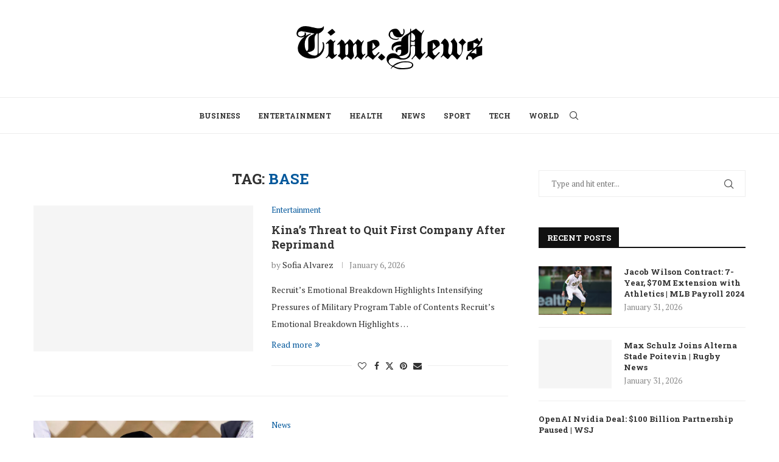

--- FILE ---
content_type: text/html; charset=utf-8
request_url: https://www.google.com/recaptcha/api2/aframe
body_size: 264
content:
<!DOCTYPE HTML><html><head><meta http-equiv="content-type" content="text/html; charset=UTF-8"></head><body><script nonce="1-_mME8gg592TEdbfOeJJg">/** Anti-fraud and anti-abuse applications only. See google.com/recaptcha */ try{var clients={'sodar':'https://pagead2.googlesyndication.com/pagead/sodar?'};window.addEventListener("message",function(a){try{if(a.source===window.parent){var b=JSON.parse(a.data);var c=clients[b['id']];if(c){var d=document.createElement('img');d.src=c+b['params']+'&rc='+(localStorage.getItem("rc::a")?sessionStorage.getItem("rc::b"):"");window.document.body.appendChild(d);sessionStorage.setItem("rc::e",parseInt(sessionStorage.getItem("rc::e")||0)+1);localStorage.setItem("rc::h",'1769818761122');}}}catch(b){}});window.parent.postMessage("_grecaptcha_ready", "*");}catch(b){}</script></body></html>